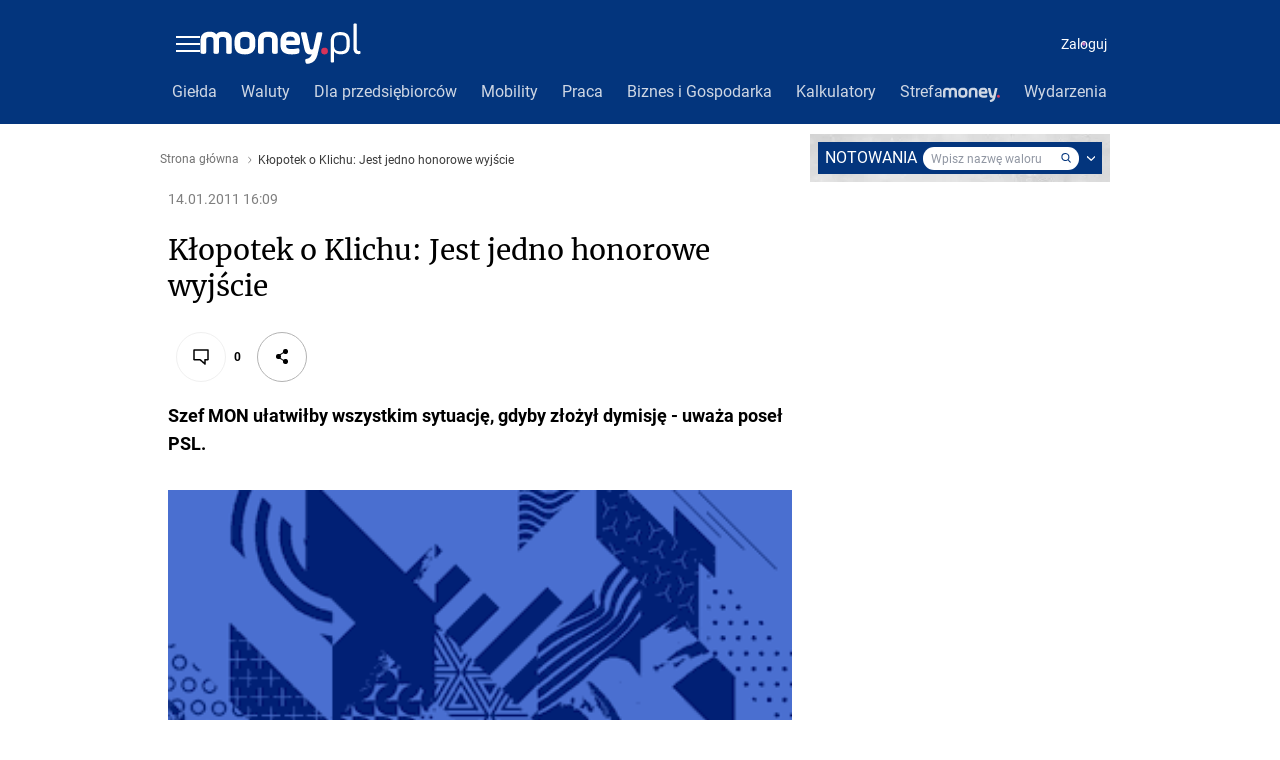

--- FILE ---
content_type: application/javascript
request_url: https://www.money.pl/OGU5dW40YCY0VxJkG0ttM3cPRiVfEmNlChdedWtvEBgKajsIa28QGApqOwhrbxAYCmo7CGtvEBgKajsIa28QGApqOwhrbxAYCmo7CGtvEBgKajsIa28QGApqOwhrbxAYCmo7CGtvEBgKajsIa28QGApqOwhrbxAYCmo7CGtvEBgKajsIa28QGApqOwhrbxAYCmo7CGtvEBgKajsIa28QGApqOwhrbxAYCmo7CGtvEBgKajsIa28QGApqOwhrbxAYCmo7CGtvEBgKajsIa28QGApqOwhrbxAYCmo7CGtvEBgKajsIa28QGApqOwhrbxAYCmo7CGtvEBgKajsIa28QGApqOwhrbxAYCmo7CGtvEBgKajsIa28QGApqOwhrbxAYCmo7CGtvEBgKajsIa28QGApqOwhrbxAYCmo7CGtvEBgKakZ7FkVtfXcaAzZSHiU0akcSagYWPDc8W1k1WEk4KDtTF3FGVSQuMUZZZQcFeHBjExQlUVYjPmgEQjZQRhwrOkEXagQAfWJndlRnAhYsMyxFAWpVQjsuNlkBcVdZK3pzVhI-UUdyYTZAByMJFiwkNEEBMFtCNno8WwoyEmIKDCFUAz4JUiAgMVQKCF9cJiQ9EFcVQ1kuIzpYCyRXWWp0F14WNl4VfAUiXAUzWV8iKCZWDXIHcigoJkULM1VCJCZwBiYnVUBpMzhBWXFXWS4laBMUP0BdI3oiQhN5WV8hIiwbFDsRAgkmJ1YMPkNFImJncxM-VVQgKjpGBz5rUSgiO1YdPVpVanUTRQUnEQIJJidBHTxBXGp1E14IOERfOyI-EFcVWxV8BT5ZDTRcRWp0F18BJEAVfAU_UAA5WxV8BT1aCjhGXzgicAYmIE1aPCQ8UEFldwF7dnAHJ2cRAgxwYAZcZwEeJzM4WUYq/?pvid=5d1cb88fa7a864ce3cb8&PWA_adbd=2&sn=money_money
body_size: 6037
content:
var wp_gaf_rv = '2';
/*! @WPM ! WPJSlib ES6 production 2.5.577 2.5.577/wpjslib-chunk-gaf-wpjslib-gaf.js (2026-01-21 14:10:38) */(()=>{"use strict";var t={d:(r,n)=>{for(var e in n)t.o(n,e)&&!t.o(r,e)&&Object.defineProperty(r,e,{enumerable:!0,get:n[e]})},o:(t,r)=>Object.prototype.hasOwnProperty.call(t,r),r:t=>{"undefined"!=typeof Symbol&&Symbol.toStringTag&&Object.defineProperty(t,Symbol.toStringTag,{value:"Module"}),Object.defineProperty(t,"__esModule",{value:!0})}},r={};t.r(r),t.d(r,{coveringSlots:()=>x,getGigaSlotNumber:()=>Ot,getHeaderSlotNumber:()=>jt,getSlotsFromHead:()=>St,init:()=>At,loadPayloadV2:()=>Pt,payloadBodies:()=>E,resetCoverPayload:()=>wt,resetHeaderPayload:()=>ht,setPayload:()=>gt});const n=function(t){var r=this.length,n=(parseInt(t,10)||0)+r;if(!(n<0||n>=2*r))return this[n%r]};const e=function(t,r){if(null==this)throw new TypeError("Array.prototype.flatMap called on null or undefined");if("function"!=typeof t)throw new TypeError("".concat(t," is not a function"));for(var n=Object(this),e=n.length>>>0,o=[],i=0;i<e;i++)if(i in n){var a=t.call(r,n[i],i,n);if(Array.isArray(a))for(var c=a.length,u=0;u<c;u++)u in a&&o.push(a[u]);else o.push(a)}return o};function o(t){return o="function"==typeof Symbol&&"symbol"==typeof Symbol.iterator?function(t){return typeof t}:function(t){return t&&"function"==typeof Symbol&&t.constructor===Symbol&&t!==Symbol.prototype?"symbol":typeof t},o(t)}function i(t,r,n){return(r=function(t){var r=function(t,r){if("object"!=o(t)||!t)return t;var n=t[Symbol.toPrimitive];if(void 0!==n){var e=n.call(t,r||"default");if("object"!=o(e))return e;throw new TypeError("@@toPrimitive must return a primitive value.")}return("string"===r?String:Number)(t)}(t,"string");return"symbol"==o(r)?r:r+""}(r))in t?Object.defineProperty(t,r,{value:n,enumerable:!0,configurable:!0,writable:!0}):t[r]=n,t}function a(t,r){return function(t){if(Array.isArray(t))return t}(t)||function(t,r){var n=null==t?null:"undefined"!=typeof Symbol&&t[Symbol.iterator]||t["@@iterator"];if(null!=n){var e,o,i,a,c=[],u=!0,l=!1;try{if(i=(n=n.call(t)).next,0===r){if(Object(n)!==n)return;u=!1}else for(;!(u=(e=i.call(n)).done)&&(c.push(e.value),c.length!==r);u=!0);}catch(t){l=!0,o=t}finally{try{if(!u&&null!=n.return&&(a=n.return(),Object(a)!==a))return}finally{if(l)throw o}}return c}}(t,r)||u(t,r)||function(){throw new TypeError("Invalid attempt to destructure non-iterable instance.\nIn order to be iterable, non-array objects must have a [Symbol.iterator]() method.")}()}function c(t){return function(t){if(Array.isArray(t))return l(t)}(t)||function(t){if("undefined"!=typeof Symbol&&null!=t[Symbol.iterator]||null!=t["@@iterator"])return Array.from(t)}(t)||u(t)||function(){throw new TypeError("Invalid attempt to spread non-iterable instance.\nIn order to be iterable, non-array objects must have a [Symbol.iterator]() method.")}()}function u(t,r){if(t){if("string"==typeof t)return l(t,r);var n={}.toString.call(t).slice(8,-1);return"Object"===n&&t.constructor&&(n=t.constructor.name),"Map"===n||"Set"===n?Array.from(t):"Arguments"===n||/^(?:Ui|I)nt(?:8|16|32)(?:Clamped)?Array$/.test(n)?l(t,r):void 0}}function l(t,r){(null==r||r>t.length)&&(r=t.length);for(var n=0,e=Array(r);n<r;n++)e[n]=t[n];return e}const f=function(t){return c(t).reduce(function(t,r){var n=a(r,2),e=n[0],o=n[1];if(void 0===e)throw new TypeError("Iterator value ".concat(r," is not an entry object"));return Object.assign(t,i({},e,o))},{})};if("undefined"==typeof globalThis){Object.defineProperty(Object.prototype,"__magic__",{get:function(){return this},configurable:!0});var s=__magic__;delete Object.prototype.__magic__,Object.defineProperty(s,"globalThis",{value:s,writable:!0,enumerable:!1,configurable:!0})}Object.fromEntries||Object.defineProperty(Object,"fromEntries",{value:f}),Array.prototype.at||Object.defineProperty(Array.prototype,"at",{value:n}),Array.prototype.flatMap||Object.defineProperty(Array.prototype,"flatMap",{value:e});var y="WPtcs2";const d=function(t){return Object.create(null,t)};const p=function(t){var r,n=arguments.length>1&&void 0!==arguments[1]?arguments[1]:window;try{r=n[t]}catch(t){console.error(t)}return r};function b(t){return b="function"==typeof Symbol&&"symbol"==typeof Symbol.iterator?function(t){return typeof t}:function(t){return t&&"function"==typeof Symbol&&t.constructor===Symbol&&t!==Symbol.prototype?"symbol":typeof t},b(t)}var v=function(t,r){return b(t)===r};[["u","undefined"],["s","string"],["b","boolean"],["n","number"],["g","bigint"],["o","object"],["f","function"],["m","symbol"]].forEach(function(t){v[t[0]]=function(r){return v(r,t[1])}});const m=v;const g=function(t,r,n){var e=Object.getOwnPropertyDescriptor(t,r);e&&!e.configurable||Object.defineProperty(t,r,{value:n,writable:!0,configurable:!0,enumerable:!m.f(n)}),null!=e&&e.writable&&(t[r]=n)};const h=function(t,r){var n=arguments.length>2&&void 0!==arguments[2]?arguments[2]:window;g(n,t,r)};var w=function(t){var r,n;!function(t){h("wp_dot_addparams",t)}(Object.assign((n=p("wp_dot_addparams"),(n&&r?n[r]:n)||d()),t))};const S=function(t){var r=arguments.length>1&&void 0!==arguments[1]?arguments[1]:0;return m.s(t)&&(r>0?t.length===r:t.length>0)};var j=function(){return p("wp_sn")},O=function(t){return(S(t)||t instanceof RegExp)&&new RegExp(t).test(j())},_=function(){return!(!O("_m_|_mobile")&&!p("wp_mobile"))};const A="__wpjsdebug__";var P=window[A]||d();try{window[A]=P}catch(t){}const I=P;var T={},E={},x=[];I.slotsFromHead=T,I.payloadBodies=E,I.coveringSlots=x;var C=!1,H=function(t){C=t};const F=function(){return document.head};const M=function(t){return F().appendChild(t)};const G=function(){var t=arguments.length>0&&void 0!==arguments[0]?arguments[0]:"div";return document.createElement(t)};const k=function(t){var r=arguments.length>1&&void 0!==arguments[1]?arguments[1]:"wpcss",n=(arguments.length>2?arguments[2]:void 0)||G("style");return n.type="text/css",n.dataset.id=r,n.textContent=t,n};const N=function(t){if(null==t)throw new TypeError("Cannot convert undefined or null to object");var r=[];for(var n in t)Object.prototype.hasOwnProperty.call(t,n)&&Object.prototype.propertyIsEnumerable.call(t,n)&&r.push([n,t[n]]);return r};function B(t,r){return function(t){if(Array.isArray(t))return t}(t)||function(t,r){var n=null==t?null:"undefined"!=typeof Symbol&&t[Symbol.iterator]||t["@@iterator"];if(null!=n){var e,o,i,a,c=[],u=!0,l=!1;try{if(i=(n=n.call(t)).next,0===r){if(Object(n)!==n)return;u=!1}else for(;!(u=(e=i.call(n)).done)&&(c.push(e.value),c.length!==r);u=!0);}catch(t){l=!0,o=t}finally{try{if(!u&&null!=n.return&&(a=n.return(),Object(a)!==a))return}finally{if(l)throw o}}return c}}(t,r)||function(t,r){if(t){if("string"==typeof t)return z(t,r);var n={}.toString.call(t).slice(8,-1);return"Object"===n&&t.constructor&&(n=t.constructor.name),"Map"===n||"Set"===n?Array.from(t):"Arguments"===n||/^(?:Ui|I)nt(?:8|16|32)(?:Clamped)?Array$/.test(n)?z(t,r):void 0}}(t,r)||function(){throw new TypeError("Invalid attempt to destructure non-iterable instance.\nIn order to be iterable, non-array objects must have a [Symbol.iterator]() method.")}()}function z(t,r){(null==r||r>t.length)&&(r=t.length);for(var n=0,e=Array(r);n<r;n++)e[n]=t[n];return e}const R=function(t,r){if("[object Object]"===Object.prototype.toString.call(t))for(var n=N(t),e=n.length,o=0;o<e;o++){var i=B(n[o],2);r(i[0],i[1])}};var U=!1;try{var W="_X_",$=window.localStorage;$.setItem(W,W),$.removeItem(W),U=!0}catch(t){}const q=function(){return U};const D=[/<script\b[^<]*(?:(?!<\/script>)<[^<]*)*<\/script>/gi,/\b(onerror|onload|onclick|onmouseover|onsubmit|onfocus|onblur)(?=\s*=)/gi,/\balert(?=\s*\()/gi,/\bjavascript:/gi];const J=function(t){for(var r=D[0],n=t;r.test(n);)n=n.replace(r,"");return n};const V=function(t){if(q())return J(window.localStorage.getItem(t))};const X=function(t,r){return document["querySelector".concat(r?"All":"")](t)};const K=function(t,r,n){var e=X(t),o="";return e&&(o=(e.getAttribute(r||"content")||o).slice(0,n||255)),o};const L=function(){var t;return K('meta[name="gaf"]')||(null===(t=p("wp_gaf_targeting"))||void 0===t?void 0:t.spin)};const Q=function(t){return null==t};const Y=function(t){return!Q(t)&&m.o(t)&&!Array.isArray(t)};const Z=function(t){return Y(t)&&Object.keys(t).length>0};var tt="bodyCode";const rt={delivered:"dv",run:"rn",viewed:"vd",missing:"ms",error:"er",registered:"rg",isAsr:"asr",isItr:"itr",reloaded:"i",relatedContent:"rc",hoverTime:"hvr"};const nt=function(t){return parseInt(t,10)||0};const et=function(t){if(Y(t))return R(rt,function(r){t[r]=nt(t[r])}),function(t){h(tt,void 0,t)}(t),t.container=void 0,t};var ot,it,at,ct,ut,lt,ft,st,yt=!1,dt=!1,pt=!1,bt=0,vt=!1,mt=0,gt=function(t){Object.assign(E,t)},ht=function(){ut&&ut.remove()},wt=function(){clearTimeout(at),x.length=0,ct&&ct.remove()},St=function(){return T},jt=function(){return lt},Ot=function(){return st},_t=function(t,r){var n,e=null==r?void 0:r.height;if(e)return"".concat(e,"px");var o=null===(n=t.match(/"(?:minHeight|height)":([1,2]?\d{2})(?:,|\})/))||void 0===n?void 0:n[1];return o?"".concat(o,"px"):C?"60px":t.match(/scalable/)?"7.2vw":"100px"},At=function(){if(!yt){yt=!0;try{var t=window.performance;if(t.mark("GAFHeadStart"),ot=L()){g(window,ot,function(t){if(Z(t)){it=t;var r=t.slots;R(r,function(t){var n=nt(t),e=et(r[n]);if(e){var o=e.campaign,i=e.dfpConfig;if((o||i)&&(T[n]=e,o)){var a,c=null===(a=o.adm)||void 0===a||null===(a=a.creations)||void 0===a?void 0:a[0];c&&function(t,r){if(!t.disablePrefly){var n=JSON.stringify(t);n.match(/welcomeScreen|pageCover/)?(dt=!0,w({isWelcomeScreen:1}),x.push(r)):n.match(/headline|panelPremium/)?(pt=!0,lt=r,H(_()),bt=_t(n,t)):n.match(/stiltedBanner/)&&(vt=!0,st=r,H(_()),mt=function(t){var r=null==t?void 0:t.height;if(r)return"".concat(r,"px")}(t))}}(c,n)}}}),V(y)&&(dt&&(ct=k("body>*{opacity:0 !important}"),M(ct),at=setTimeout(wt,3e3)),pt&&(ut=k(".".concat(ot,"h{min-height:").concat(bt)),M(ut)),vt&&mt&&(ft=k(".".concat(ot,"g{min-height:").concat(mt)),M(ft)))}})}t.mark("GAFHeadStop"),t.measure("GAFHeadTiming","GAFHeadStart","GAFHeadStop")}catch(t){}}},Pt=function(){return it};const It=function(t){return Object.freeze&&Object.freeze(t),t};const Tt=function(){var t=L();if(t)return btoa(t)};try{At();var Et=It(r),xt=Tt();h(xt,Et),h("__headpayload",Et)}catch(t){console.error(t)}})();
blywonfs({"spin":"blywonfs","bunch":235776,"context":{"dsa":false,"minor":false,"bidRequestId":"6fe58873-d645-4606-b98b-e901fbd48d62","maConfig":{"timestamp":"2026-01-20T08:15:08.178Z"},"dfpConfig":{"timestamp":"2026-01-20T10:42:02.482Z"},"sda":[],"targeting":{"client":{},"server":{},"query":{"PWA_adbd":"2","REKtagi":"bogdan_klich;wiadomosci;kraj;wiadmomosci;gospodarka;pap","advSlots":"002,006","ccategory":"inne","ciab":"","cid":"","ctype":"article","cuct":"","cview":"","phtml":"www.money.pl/archiwum/wiadomosci_agencyjne/pap/artykul/klopotek;o;klichu;jest;jedno;honorowe;wyjscie,141,0,753805.html","prefly":"1","pvid":"5d1cb88fa7a864ce3cb8","rekids":"235776","rv":"2","sn":"money_money","spin":"blywonfs","tmt":""}},"directOnly":0,"geo":{"country":"840","region":"","city":""},"statid":"","mlId":"","rshsd":"7","isRobot":false,"curr":{"EUR":4.2271,"USD":3.6118,"CHF":4.5553,"GBP":4.8434},"rv":"2","status":{"advf":2,"ma":2,"ma_ads-bidder":2,"ma_cpv-bidder":2,"ma_high-cpm-bidder":2}},"slots":{"2":{"delivered":"1","campaign":{"id":"188177","capping":"PWAck=27120606\u0026PWAclt=1","adm":{"bunch":"235776","creations":[{"cbConfig":{"blur":false,"bottomBar":false,"fullPage":false,"message":"Przekierowanie za {{time}} sekund{{y}}","timeout":15000},"height":870,"pixels":["//ad.doubleclick.net/ddm/trackimp/N9439.2133700WP/B34863457.437610898;dc_trk_aid=630899561;dc_trk_cid=248542827;ord=1769062127;dc_lat=;dc_rdid=;tag_for_child_directed_treatment=;tfua=;gdpr=${GDPR};gdpr_consent=${GDPR_CONSENT_755};ltd=${LIMITED_ADS};dc_tdv=1?"],"scalable":"1","showLabel":false,"src":"https://mamc.wpcdn.pl/188177/1767964220893/1920x870.jpg","trackers":{"click":[""],"cview":["//ma.wp.pl/ma.gif?clid=a34bb419bc1345d54896e03c36043d43\u0026SN=money_money\u0026pvid=5d1cb88fa7a864ce3cb8\u0026action=cvimp\u0026pg=www.money.pl\u0026par=conversionValue%3D0%26device%3DPERSONAL_COMPUTER%26publisherID%3D308%26tpID%3D1402225%26seatID%3Da34bb419bc1345d54896e03c36043d43%26emission%3D3043755%26utility%3DB1J6lxT0cFQl0i_H_eHj7AtPPe73-e3Y5706MeXiU-rmIIeosUDF6316FhXTgCEj%26medium%3Ddisplay%26rekid%3D235776%26domain%3Dwww.money.pl%26cur%3DPLN%26client_id%3D48831%26pvid%3D5d1cb88fa7a864ce3cb8%26hBidPrice%3DBEHMPSV%26pricingModel%3Di1f-WGvo0YW56-OJ-7X_2oSTCxAGwq-4NUNylwXp5Kw%26geo%3D840%253B%253B%26hBudgetRate%3DBEHMPSV%26isDev%3Dfalse%26targetDomain%3Dwkruk.pl%26org_id%3D25%26source%3DTG%26editedTimestamp%3D1767965028%26ttl%3D1769148527%26is_adblock%3D-1%26bidTimestamp%3D1769062127%26inver%3D2%26ip%3DjMz4YI6heevUZVUbmXDKooumNCv4Bsa5j7-AyZUXfTc%26creationID%3D1469489%26order%3D265726%26partnerID%3D%26ssp%3Dwp.pl%26slotID%3D002%26test%3D0%26seatFee%3DmPUL-Q4qRNv1p8QXN3SSV9oZa0jrAT21_0kmb9H7kcM%26bidderID%3D11%26platform%3D9%26userID%3D__UNKNOWN_TELL_US__%26slotSizeWxH%3D1920x870%26workfID%3D188177%26iabPageCategories%3D%26iabSiteCategories%3D%26bidReqID%3D6fe58873-d645-4606-b98b-e901fbd48d62%26billing%3Dcpv%26is_robot%3D0%26sn%3Dmoney_money"],"impression":["//ma.wp.pl/ma.gif?clid=a34bb419bc1345d54896e03c36043d43\u0026SN=money_money\u0026pvid=5d1cb88fa7a864ce3cb8\u0026action=delivery\u0026pg=www.money.pl\u0026par=inver%3D2%26ip%3DjMz4YI6heevUZVUbmXDKooumNCv4Bsa5j7-AyZUXfTc%26creationID%3D1469489%26order%3D265726%26partnerID%3D%26ssp%3Dwp.pl%26slotID%3D002%26test%3D0%26seatFee%3DmPUL-Q4qRNv1p8QXN3SSV9oZa0jrAT21_0kmb9H7kcM%26bidderID%3D11%26platform%3D9%26userID%3D__UNKNOWN_TELL_US__%26slotSizeWxH%3D1920x870%26workfID%3D188177%26iabPageCategories%3D%26iabSiteCategories%3D%26bidReqID%3D6fe58873-d645-4606-b98b-e901fbd48d62%26billing%3Dcpv%26is_robot%3D0%26sn%3Dmoney_money%26conversionValue%3D0%26device%3DPERSONAL_COMPUTER%26publisherID%3D308%26tpID%3D1402225%26seatID%3Da34bb419bc1345d54896e03c36043d43%26emission%3D3043755%26utility%3DB1J6lxT0cFQl0i_H_eHj7AtPPe73-e3Y5706MeXiU-rmIIeosUDF6316FhXTgCEj%26medium%3Ddisplay%26rekid%3D235776%26domain%3Dwww.money.pl%26cur%3DPLN%26client_id%3D48831%26pvid%3D5d1cb88fa7a864ce3cb8%26hBidPrice%3DBEHMPSV%26pricingModel%3Di1f-WGvo0YW56-OJ-7X_2oSTCxAGwq-4NUNylwXp5Kw%26geo%3D840%253B%253B%26hBudgetRate%3DBEHMPSV%26isDev%3Dfalse%26targetDomain%3Dwkruk.pl%26org_id%3D25%26source%3DTG%26editedTimestamp%3D1767965028%26ttl%3D1769148527%26is_adblock%3D-1%26bidTimestamp%3D1769062127"],"view":["//ma.wp.pl/ma.gif?clid=a34bb419bc1345d54896e03c36043d43\u0026SN=money_money\u0026pvid=5d1cb88fa7a864ce3cb8\u0026action=view\u0026pg=www.money.pl\u0026par=geo%3D840%253B%253B%26hBudgetRate%3DBEHMPSV%26isDev%3Dfalse%26targetDomain%3Dwkruk.pl%26org_id%3D25%26source%3DTG%26editedTimestamp%3D1767965028%26ttl%3D1769148527%26is_adblock%3D-1%26bidTimestamp%3D1769062127%26inver%3D2%26ip%3DjMz4YI6heevUZVUbmXDKooumNCv4Bsa5j7-AyZUXfTc%26creationID%3D1469489%26order%3D265726%26partnerID%3D%26ssp%3Dwp.pl%26slotID%3D002%26test%3D0%26seatFee%3DmPUL-Q4qRNv1p8QXN3SSV9oZa0jrAT21_0kmb9H7kcM%26bidderID%3D11%26platform%3D9%26userID%3D__UNKNOWN_TELL_US__%26slotSizeWxH%3D1920x870%26workfID%3D188177%26iabPageCategories%3D%26iabSiteCategories%3D%26bidReqID%3D6fe58873-d645-4606-b98b-e901fbd48d62%26billing%3Dcpv%26is_robot%3D0%26sn%3Dmoney_money%26conversionValue%3D0%26device%3DPERSONAL_COMPUTER%26publisherID%3D308%26tpID%3D1402225%26seatID%3Da34bb419bc1345d54896e03c36043d43%26emission%3D3043755%26utility%3DB1J6lxT0cFQl0i_H_eHj7AtPPe73-e3Y5706MeXiU-rmIIeosUDF6316FhXTgCEj%26medium%3Ddisplay%26rekid%3D235776%26domain%3Dwww.money.pl%26cur%3DPLN%26client_id%3D48831%26pvid%3D5d1cb88fa7a864ce3cb8%26hBidPrice%3DBEHMPSV%26pricingModel%3Di1f-WGvo0YW56-OJ-7X_2oSTCxAGwq-4NUNylwXp5Kw"]},"transparentPlaceholder":false,"type":"image","url":"https://ad.doubleclick.net/ddm/trackclk/N9439.2133700WP/B34863457.437610898;dc_trk_aid=630899561;dc_trk_cid=248542827;dc_lat=;dc_rdid=;tag_for_child_directed_treatment=;tfua=;gdpr=${GDPR};gdpr_consent=${GDPR_CONSENT_755};ltd=${LIMITED_ADS};dc_tdv=1","width":1920}],"redir":"https://ma.wp.pl/redirma?SN=money_money\u0026pvid=5d1cb88fa7a864ce3cb8\u0026par=is_robot%3D0%26seatID%3Da34bb419bc1345d54896e03c36043d43%26domain%3Dwww.money.pl%26client_id%3D48831%26pricingModel%3Di1f-WGvo0YW56-OJ-7X_2oSTCxAGwq-4NUNylwXp5Kw%26inver%3D2%26creationID%3D1469489%26seatFee%3DmPUL-Q4qRNv1p8QXN3SSV9oZa0jrAT21_0kmb9H7kcM%26slotSizeWxH%3D1920x870%26ttl%3D1769148527%26order%3D265726%26test%3D0%26device%3DPERSONAL_COMPUTER%26emission%3D3043755%26rekid%3D235776%26cur%3DPLN%26hBidPrice%3DBEHMPSV%26sn%3Dmoney_money%26slotID%3D002%26platform%3D9%26userID%3D__UNKNOWN_TELL_US__%26billing%3Dcpv%26conversionValue%3D0%26workfID%3D188177%26iabPageCategories%3D%26publisherID%3D308%26utility%3DB1J6lxT0cFQl0i_H_eHj7AtPPe73-e3Y5706MeXiU-rmIIeosUDF6316FhXTgCEj%26geo%3D840%253B%253B%26hBudgetRate%3DBEHMPSV%26isDev%3Dfalse%26org_id%3D25%26pvid%3D5d1cb88fa7a864ce3cb8%26targetDomain%3Dwkruk.pl%26source%3DTG%26partnerID%3D%26ssp%3Dwp.pl%26iabSiteCategories%3D%26tpID%3D1402225%26is_adblock%3D-1%26bidTimestamp%3D1769062127%26ip%3DjMz4YI6heevUZVUbmXDKooumNCv4Bsa5j7-AyZUXfTc%26bidderID%3D11%26bidReqID%3D6fe58873-d645-4606-b98b-e901fbd48d62%26medium%3Ddisplay%26editedTimestamp%3D1767965028\u0026url=","slot":"2"},"creative":{"Id":"1469489","provider":"ma_cpv-bidder","roshash":"DGJM","height":870,"width":1920,"touchpointId":"1402225","source":{"bidder":"cpv-bidder"}},"sellingModel":{"model":"CPM_INT"}},"dfpConfig":{"placement":"/89844762/Desktop_Money.pl_x02","roshash":"DGJM","ceil":100,"sizes":[[970,300],[970,600],[750,300],[950,300],[980,600],[1920,870],[1200,600],[750,400],[960,640]],"namedSizes":["fluid"],"div":"div-gpt-ad-x02","targeting":{"DFPHASH":"CFIL","emptygaf":"0"},"gfp":"CKNQ"}},"6":{"delivered":"","campaign":null,"dfpConfig":null}},"bdd":{}});

--- FILE ---
content_type: application/javascript
request_url: https://rek.www.wp.pl/gaf.js?rv=2&sn=money_money&pvid=5d1cb88fa7a864ce3cb8&rekids=235776&tVersion=D&siteVersion=b&phtml=www.money.pl%2Farchiwum%2Fwiadomosci_agencyjne%2Fpap%2Fartykul%2Fklopotek%3Bo%3Bklichu%3Bjest%3Bjedno%3Bhonorowe%3Bwyjscie%2C141%2C0%2C753805.html&abtest=adtech%7CPRGM-1047%7CA%3Badtech%7CPU-335%7CB%3Badtech%7CPRG-3468%7CB%3Badtech%7CPRGM-1036%7CD%3Badtech%7CPRGM-1607%7CD%3Badtech%7CFP-76%7CA%3Badtech%7CPRGM-1356%7CA%3Badtech%7CPRGM-1419%7CB%3Badtech%7CPRGM-1589%7CB%3Badtech%7CPRGM-1576%7CA%3Badtech%7CPRGM-1443%7CA%3Badtech%7CPRGM-1587%7CD%3Badtech%7CPRGM-1615%7CA%3Badtech%7CPRGM-1215%7CC&PWA_adbd=0&highLayout=0&navType=navigate&cdl=0&ctype=article&ciab=IAB3%2CIAB-v3-386%2CIAB11-4&cid=6269447671740545&csystem=ncr&cdate=2011-01-14&ccategory=inne&REKtagi=bogdan_klich%3Bwiadomosci%3Bkraj%3Bwiadmomosci%3Bgospodarka%3Bpap&vw=1280&vh=720&p1=0&excSlots=002&spin=og6qkxmb&bcv=2
body_size: 4569
content:
og6qkxmb({"spin":"og6qkxmb","bunch":235776,"context":{"dsa":false,"minor":false,"bidRequestId":"e2ecad3b-f586-4cbe-9f68-49688e95ff58","maConfig":{"timestamp":"2026-01-20T08:15:08.178Z"},"dfpConfig":{"timestamp":"2026-01-20T10:42:02.482Z"},"sda":[],"targeting":{"client":{},"server":{},"query":{"PWA_adbd":"0","REKtagi":"bogdan_klich;wiadomosci;kraj;wiadmomosci;gospodarka;pap","abtest":"adtech|PRGM-1047|A;adtech|PU-335|B;adtech|PRG-3468|B;adtech|PRGM-1036|D;adtech|PRGM-1607|D;adtech|FP-76|A;adtech|PRGM-1356|A;adtech|PRGM-1419|B;adtech|PRGM-1589|B;adtech|PRGM-1576|A;adtech|PRGM-1443|A;adtech|PRGM-1587|D;adtech|PRGM-1615|A;adtech|PRGM-1215|C","bcv":"2","ccategory":"inne","cdate":"2011-01-14","cdl":"0","ciab":"IAB3,IAB-v3-386,IAB11-4","cid":"6269447671740545","csystem":"ncr","ctype":"article","excSlots":"002","highLayout":"0","navType":"navigate","p1":"0","phtml":"www.money.pl/archiwum/wiadomosci_agencyjne/pap/artykul/klopotek;o;klichu;jest;jedno;honorowe;wyjscie,141,0,753805.html","pvid":"5d1cb88fa7a864ce3cb8","rekids":"235776","rv":"2","siteVersion":"b","sn":"money_money","spin":"og6qkxmb","tVersion":"D","vh":"720","vw":"1280"}},"directOnly":0,"geo":{"country":"840","region":"","city":""},"statid":"","mlId":"","rshsd":"7","isRobot":false,"curr":{"EUR":4.2271,"USD":3.6118,"CHF":4.5553,"GBP":4.8434},"rv":"2","status":{"advf":2,"ma":2,"ma_ads-bidder":2,"ma_cpv-bidder":2,"ma_high-cpm-bidder":2}},"slots":{"10":{"delivered":"","campaign":null,"dfpConfig":null},"11":{"delivered":"1","campaign":null,"dfpConfig":{"placement":"/89844762/Desktop_Money.pl_x11_art","roshash":"BFIL","ceil":100,"sizes":[[336,280],[640,280],[300,250]],"namedSizes":["fluid"],"div":"div-gpt-ad-x11-art","targeting":{"DFPHASH":"AEHK","emptygaf":"0"},"gfp":"BFIL"}},"12":{"delivered":"1","campaign":null,"dfpConfig":{"placement":"/89844762/Desktop_Money.pl_x12_art","roshash":"BFIL","ceil":100,"sizes":[[336,280],[640,280],[300,250]],"namedSizes":["fluid"],"div":"div-gpt-ad-x12-art","targeting":{"DFPHASH":"AEHK","emptygaf":"0"},"gfp":"BFIL"}},"13":{"delivered":"1","campaign":null,"dfpConfig":{"placement":"/89844762/Desktop_Money.pl_x13_art","roshash":"BFIL","ceil":100,"sizes":[[336,280],[640,280],[300,250]],"namedSizes":["fluid"],"div":"div-gpt-ad-x13-art","targeting":{"DFPHASH":"AEHK","emptygaf":"0"},"gfp":"BFIL"}},"14":{"delivered":"1","campaign":null,"dfpConfig":{"placement":"/89844762/Desktop_Money.pl_x14_art","roshash":"BFIL","ceil":100,"sizes":[[336,280],[640,280],[300,250]],"namedSizes":["fluid"],"div":"div-gpt-ad-x14-art","targeting":{"DFPHASH":"AEHK","emptygaf":"0"},"gfp":"BFIL"}},"15":{"delivered":"1","campaign":null,"dfpConfig":{"placement":"/89844762/Desktop_Money.pl_x15_art","roshash":"BFIL","ceil":100,"sizes":[[728,90],[970,300],[950,90],[980,120],[980,90],[970,150],[970,90],[970,250],[930,180],[950,200],[750,100],[970,66],[750,200],[960,90],[970,100],[750,300],[970,200],[950,300]],"namedSizes":["fluid"],"div":"div-gpt-ad-x15-art","targeting":{"DFPHASH":"AEHK","emptygaf":"0"},"gfp":"BFIL"}},"16":{"delivered":"","campaign":null,"dfpConfig":null},"17":{"delivered":"","campaign":null,"dfpConfig":null},"18":{"delivered":"","campaign":null,"dfpConfig":null},"19":{"delivered":"","campaign":null,"dfpConfig":null},"25":{"delivered":"1","campaign":null,"dfpConfig":{"placement":"/89844762/Desktop_Money.pl_x25_art","roshash":"BFIL","ceil":100,"sizes":[[336,280],[640,280],[300,250]],"namedSizes":["fluid"],"div":"div-gpt-ad-x25-art","targeting":{"DFPHASH":"AEHK","emptygaf":"0"},"gfp":"BFIL"}},"27":{"delivered":"1","campaign":null,"dfpConfig":{"placement":"/89844762/Desktop_Money.pl_x27_art","roshash":"BFIL","ceil":100,"sizes":[[160,600],[120,600]],"namedSizes":["fluid"],"div":"div-gpt-ad-x27-art","targeting":{"DFPHASH":"AEHK","emptygaf":"0"},"gfp":"BFIL"}},"28":{"delivered":"","campaign":null,"dfpConfig":null},"3":{"delivered":"1","campaign":null,"dfpConfig":{"placement":"/89844762/Desktop_Money.pl_x03_art","roshash":"BGJM","ceil":100,"sizes":[[728,90],[970,300],[950,90],[980,120],[980,90],[970,150],[970,90],[970,250],[930,180],[950,200],[750,100],[970,66],[750,200],[960,90],[970,100],[750,300],[970,200],[950,300]],"namedSizes":["fluid"],"div":"div-gpt-ad-x03-art","targeting":{"DFPHASH":"AFIL","emptygaf":"0"},"gfp":"BGJM"}},"32":{"delivered":"1","campaign":null,"dfpConfig":{"placement":"/89844762/Desktop_Money.pl_x32_art","roshash":"BFIL","ceil":100,"sizes":[[336,280],[640,280],[300,250]],"namedSizes":["fluid"],"div":"div-gpt-ad-x32-art","targeting":{"DFPHASH":"AEHK","emptygaf":"0"},"gfp":"BFIL"}},"33":{"delivered":"1","campaign":null,"dfpConfig":{"placement":"/89844762/Desktop_Money.pl_x33_art","roshash":"BFIL","ceil":100,"sizes":[[336,280],[640,280],[300,250]],"namedSizes":["fluid"],"div":"div-gpt-ad-x33-art","targeting":{"DFPHASH":"AEHK","emptygaf":"0"},"gfp":"BFIL"}},"35":{"lazy":1,"delivered":"1","campaign":{"id":"188982","capping":"PWAck=27120769\u0026PWAclt=720","adm":{"bunch":"235776","creations":[{"mod":"surveyNative","modConfig":{"accentColorAsPrimary":false,"border":"1px solid grey","footnote":"Wyniki ankiet pomagają nam ulepszać nasze produkty i produkty naszych Zaufanych Partnerów. Administratorem danych jest Wirtualna Polska Media S.A. Szczegółowe informacje na temat przetwarzania danych osobowych opisane są w \u003ca target=\"_blank\" href=\"https://holding.wp.pl/poufnosc\"\u003epolityce prywatności\u003c/a\u003e.","insideSlot":true,"maxWidth":300,"pages":[{"accentColorAsPrimary":false,"questions":[{"answers":[{"answerID":"yes","isOpen":false,"text":"tak"},{"answerID":"no","isOpen":false,"text":"nie"},{"answerID":"dontKnow","isOpen":false,"text":"nie wiem"}],"answersHorizontal":false,"confirmation":false,"questionID":"didYouSeeMailAd","required":true,"text":"Czy widziałeś(-aś) ostatnio reklamę Poczty WP?","type":"radio"}],"topImage":"https://pocztanh.wpcdn.pl/pocztanh/login/7.30.0/svg/wp/poczta-logo.svg"}],"popup":{"blendVisible":false,"position":"br"},"summary":[{"key":"Title","value":"Dziękujemy za odpowiedź!"},{"key":"Paragraph","value":"Twoja opinia jest dla nas ważna."}]},"showLabel":true,"trackers":{"click":[""],"cview":["//ma.wp.pl/ma.gif?clid=0d75fec0bdabe60e0af571ed047f75a2\u0026SN=money_money\u0026pvid=5d1cb88fa7a864ce3cb8\u0026action=cvimp\u0026pg=www.money.pl\u0026par=medium%3Ddisplay%26slotSizeWxH%3D-1x-1%26workfID%3D188982%26publisherID%3D308%26creationID%3D1477210%26targetDomain%3Dwp.pl%26tpID%3D1405936%26order%3D202648%26is_adblock%3D0%26hBidPrice%3DBEHKNQT%26contentID%3D6269447671740545%26ssp%3Dwp.pl%26bidReqID%3De2ecad3b-f586-4cbe-9f68-49688e95ff58%26test%3D0%26billing%3Dcpv%26source%3DTG%26iabSiteCategories%3D%26utility%3D8BtTXsHjENoyKSSZ77dNjyNNmv85n9jkNgejjYmDgebT_2TfSzDyXWXCBZs0LSbK%26conversionValue%3D0%26userID%3D__UNKNOWN_TELL_US__%26ip%3DMX2t88aDogfrEBlfv3kw57x00iIqjS5d2Ut2QomJvjk%26partnerID%3D%26platform%3D8%26inver%3D2%26slotID%3D035%26cur%3DPLN%26emission%3D3046324%26pricingModel%3DQZ55y_YodAbB-ngSBWh0eSfGLYr1GT-GhEVYsrtkqrc%26iabPageCategories%3D%26ttl%3D1769148530%26device%3DPERSONAL_COMPUTER%26client_id%3D38851%26org_id%3D25%26editedTimestamp%3D1769007383%26geo%3D840%253B%253B%26hBudgetRate%3DBEHKNQT%26bidderID%3D11%26rekid%3D235776%26domain%3Dwww.money.pl%26seatFee%3DWSmBMEF1AaGHBRESTSzK3L3AMUhNdpSIgSS161gswEw%26pvid%3D5d1cb88fa7a864ce3cb8%26sn%3Dmoney_money%26seatID%3D0d75fec0bdabe60e0af571ed047f75a2%26is_robot%3D0%26bidTimestamp%3D1769062130%26isDev%3Dfalse"],"impression":["//ma.wp.pl/ma.gif?clid=0d75fec0bdabe60e0af571ed047f75a2\u0026SN=money_money\u0026pvid=5d1cb88fa7a864ce3cb8\u0026action=delivery\u0026pg=www.money.pl\u0026par=publisherID%3D308%26creationID%3D1477210%26targetDomain%3Dwp.pl%26tpID%3D1405936%26order%3D202648%26is_adblock%3D0%26hBidPrice%3DBEHKNQT%26contentID%3D6269447671740545%26ssp%3Dwp.pl%26bidReqID%3De2ecad3b-f586-4cbe-9f68-49688e95ff58%26test%3D0%26billing%3Dcpv%26source%3DTG%26iabSiteCategories%3D%26utility%3D8BtTXsHjENoyKSSZ77dNjyNNmv85n9jkNgejjYmDgebT_2TfSzDyXWXCBZs0LSbK%26conversionValue%3D0%26userID%3D__UNKNOWN_TELL_US__%26ip%3DMX2t88aDogfrEBlfv3kw57x00iIqjS5d2Ut2QomJvjk%26partnerID%3D%26platform%3D8%26inver%3D2%26slotID%3D035%26cur%3DPLN%26emission%3D3046324%26pricingModel%3DQZ55y_YodAbB-ngSBWh0eSfGLYr1GT-GhEVYsrtkqrc%26iabPageCategories%3D%26ttl%3D1769148530%26device%3DPERSONAL_COMPUTER%26client_id%3D38851%26org_id%3D25%26editedTimestamp%3D1769007383%26geo%3D840%253B%253B%26hBudgetRate%3DBEHKNQT%26bidderID%3D11%26rekid%3D235776%26domain%3Dwww.money.pl%26seatFee%3DWSmBMEF1AaGHBRESTSzK3L3AMUhNdpSIgSS161gswEw%26pvid%3D5d1cb88fa7a864ce3cb8%26sn%3Dmoney_money%26seatID%3D0d75fec0bdabe60e0af571ed047f75a2%26is_robot%3D0%26bidTimestamp%3D1769062130%26isDev%3Dfalse%26medium%3Ddisplay%26slotSizeWxH%3D-1x-1%26workfID%3D188982"],"view":["//ma.wp.pl/ma.gif?clid=0d75fec0bdabe60e0af571ed047f75a2\u0026SN=money_money\u0026pvid=5d1cb88fa7a864ce3cb8\u0026action=view\u0026pg=www.money.pl\u0026par=platform%3D8%26inver%3D2%26slotID%3D035%26cur%3DPLN%26emission%3D3046324%26pricingModel%3DQZ55y_YodAbB-ngSBWh0eSfGLYr1GT-GhEVYsrtkqrc%26iabPageCategories%3D%26ttl%3D1769148530%26device%3DPERSONAL_COMPUTER%26client_id%3D38851%26org_id%3D25%26editedTimestamp%3D1769007383%26geo%3D840%253B%253B%26hBudgetRate%3DBEHKNQT%26bidderID%3D11%26rekid%3D235776%26domain%3Dwww.money.pl%26seatFee%3DWSmBMEF1AaGHBRESTSzK3L3AMUhNdpSIgSS161gswEw%26pvid%3D5d1cb88fa7a864ce3cb8%26sn%3Dmoney_money%26seatID%3D0d75fec0bdabe60e0af571ed047f75a2%26is_robot%3D0%26bidTimestamp%3D1769062130%26isDev%3Dfalse%26medium%3Ddisplay%26slotSizeWxH%3D-1x-1%26workfID%3D188982%26publisherID%3D308%26creationID%3D1477210%26targetDomain%3Dwp.pl%26tpID%3D1405936%26order%3D202648%26is_adblock%3D0%26hBidPrice%3DBEHKNQT%26contentID%3D6269447671740545%26ssp%3Dwp.pl%26bidReqID%3De2ecad3b-f586-4cbe-9f68-49688e95ff58%26test%3D0%26billing%3Dcpv%26source%3DTG%26iabSiteCategories%3D%26utility%3D8BtTXsHjENoyKSSZ77dNjyNNmv85n9jkNgejjYmDgebT_2TfSzDyXWXCBZs0LSbK%26conversionValue%3D0%26userID%3D__UNKNOWN_TELL_US__%26ip%3DMX2t88aDogfrEBlfv3kw57x00iIqjS5d2Ut2QomJvjk%26partnerID%3D"]},"type":"mod"}],"redir":"https://ma.wp.pl/redirma?SN=money_money\u0026pvid=5d1cb88fa7a864ce3cb8\u0026par=is_adblock%3D0%26utility%3D8BtTXsHjENoyKSSZ77dNjyNNmv85n9jkNgejjYmDgebT_2TfSzDyXWXCBZs0LSbK%26pricingModel%3DQZ55y_YodAbB-ngSBWh0eSfGLYr1GT-GhEVYsrtkqrc%26editedTimestamp%3D1769007383%26bidderID%3D11%26domain%3Dwww.money.pl%26seatID%3D0d75fec0bdabe60e0af571ed047f75a2%26slotSizeWxH%3D-1x-1%26contentID%3D6269447671740545%26bidReqID%3De2ecad3b-f586-4cbe-9f68-49688e95ff58%26source%3DTG%26platform%3D8%26client_id%3D38851%26sn%3Dmoney_money%26is_robot%3D0%26workfID%3D188982%26publisherID%3D308%26slotID%3D035%26emission%3D3046324%26geo%3D840%253B%253B%26targetDomain%3Dwp.pl%26order%3D202648%26ttl%3D1769148530%26rekid%3D235776%26pvid%3D5d1cb88fa7a864ce3cb8%26bidTimestamp%3D1769062130%26hBidPrice%3DBEHKNQT%26ssp%3Dwp.pl%26cur%3DPLN%26iabPageCategories%3D%26device%3DPERSONAL_COMPUTER%26hBudgetRate%3DBEHKNQT%26isDev%3Dfalse%26billing%3Dcpv%26seatFee%3DWSmBMEF1AaGHBRESTSzK3L3AMUhNdpSIgSS161gswEw%26test%3D0%26conversionValue%3D0%26inver%3D2%26medium%3Ddisplay%26tpID%3D1405936%26iabSiteCategories%3D%26userID%3D__UNKNOWN_TELL_US__%26ip%3DMX2t88aDogfrEBlfv3kw57x00iIqjS5d2Ut2QomJvjk%26partnerID%3D%26org_id%3D25%26creationID%3D1477210\u0026url=","slot":"35"},"creative":{"Id":"1477210","provider":"ma_cpv-bidder","roshash":"BEHK","height":-1,"width":-1,"touchpointId":"1405936","source":{"bidder":"cpv-bidder"}},"sellingModel":{"model":"CPV_INT"}},"dfpConfig":{"placement":"/89844762/Desktop_Money.pl_x35_art","roshash":"BFIL","ceil":100,"sizes":[[300,600],[300,250]],"namedSizes":["fluid"],"div":"div-gpt-ad-x35-art","targeting":{"DFPHASH":"AEHK","emptygaf":"0"},"gfp":"BFIL"}},"36":{"delivered":"1","campaign":null,"dfpConfig":{"placement":"/89844762/Desktop_Money.pl_x36_art","roshash":"BGJM","ceil":100,"sizes":[[300,600],[300,250]],"namedSizes":["fluid"],"div":"div-gpt-ad-x36-art","targeting":{"DFPHASH":"AFIL","emptygaf":"0"},"gfp":"BGJM"}},"37":{"delivered":"1","campaign":null,"dfpConfig":{"placement":"/89844762/Desktop_Money.pl_x37_art","roshash":"BFIL","ceil":100,"sizes":[[300,600],[300,250]],"namedSizes":["fluid"],"div":"div-gpt-ad-x37-art","targeting":{"DFPHASH":"AEHK","emptygaf":"0"},"gfp":"BFIL"}},"40":{"delivered":"1","campaign":null,"dfpConfig":{"placement":"/89844762/Desktop_Money.pl_x40","roshash":"BGJM","ceil":100,"sizes":[[300,250]],"namedSizes":["fluid"],"div":"div-gpt-ad-x40","targeting":{"DFPHASH":"AFIL","emptygaf":"0"},"gfp":"BGJM"}},"5":{"delivered":"1","campaign":null,"dfpConfig":{"placement":"/89844762/Desktop_Money.pl_x05_art","roshash":"BGJM","ceil":100,"sizes":[[300,250]],"namedSizes":["fluid"],"div":"div-gpt-ad-x05-art","targeting":{"DFPHASH":"AFIL","emptygaf":"0"},"gfp":"BGJM"}},"50":{"delivered":"1","campaign":null,"dfpConfig":{"placement":"/89844762/Desktop_Money.pl_x50_art","roshash":"BFIL","ceil":100,"sizes":[[728,90],[970,300],[950,90],[980,120],[980,90],[970,150],[970,90],[970,250],[930,180],[950,200],[750,100],[970,66],[750,200],[960,90],[970,100],[750,300],[970,200],[950,300]],"namedSizes":["fluid"],"div":"div-gpt-ad-x50-art","targeting":{"DFPHASH":"AEHK","emptygaf":"0"},"gfp":"BFIL"}},"52":{"delivered":"1","campaign":null,"dfpConfig":{"placement":"/89844762/Desktop_Money.pl_x52_art","roshash":"BFIL","ceil":100,"sizes":[[300,250]],"namedSizes":["fluid"],"div":"div-gpt-ad-x52-art","targeting":{"DFPHASH":"AEHK","emptygaf":"0"},"gfp":"BFIL"}},"521":{"lazy":1,"delivered":"1","campaign":{"id":"187754","adm":{"bunch":"235776","creations":[{"height":250,"showLabel":true,"src":"https://mamc.wpcdn.pl/187754/1754551864727/baner_ver_8A_300x250_px.jpg","trackers":{"click":[""],"cview":["//ma.wp.pl/ma.gif?clid=dca45526c17aa056cf0f889dbba57020\u0026SN=money_money\u0026pvid=5d1cb88fa7a864ce3cb8\u0026action=cvimp\u0026pg=www.money.pl\u0026par=partnerID%3D%26ip%3D2B2qCKF3jSInbTtiXy-nIARzSDguDtdgcFkY33xgJM4%26domain%3Dwww.money.pl%26slotID%3D521%26seatFee%3DtaD33R7uUp0SwflsRP0uAilTPSaWDuZxqIae3T4vaxc%26client_id%3D38851%26bidTimestamp%3D1769062130%26hBidPrice%3DBEHKNQT%26conversionValue%3D0%26creationID%3D1464981%26org_id%3D25%26editedTimestamp%3D1767358608%26iabPageCategories%3D%26is_robot%3D0%26utility%3DwG6-l8H8SIDv2g5ZrCWHG866sEvm1XijxsAyxsbtWOEAvDcUFTCQuWbZhGB5i6ag%26medium%3Ddisplay%26test%3D0%26pvid%3D5d1cb88fa7a864ce3cb8%26platform%3D8%26ssp%3Dwp.pl%26bidReqID%3De2ecad3b-f586-4cbe-9f68-49688e95ff58%26userID%3D__UNKNOWN_TELL_US__%26slotSizeWxH%3D300x250%26targetDomain%3Dwp.pl%26tpID%3D1399474%26source%3DTG%26rekid%3D235776%26inver%3D2%26workfID%3D187754%26iabSiteCategories%3D%26ttl%3D1769148530%26geo%3D840%253B%253B%26hBudgetRate%3DBEHKNQT%26bidderID%3D11%26cur%3DPLN%26seatID%3Ddca45526c17aa056cf0f889dbba57020%26isDev%3Dfalse%26contentID%3D6269447671740545%26publisherID%3D308%26billing%3Dcpv%26emission%3D3008731%26order%3D252400%26is_adblock%3D0%26device%3DPERSONAL_COMPUTER%26pricingModel%3D2i9Qew9lwv6Df-L_D83QYtB_0f08XFSdLGJuYclGz5s%26sn%3Dmoney_money"],"impression":["//ma.wp.pl/ma.gif?clid=dca45526c17aa056cf0f889dbba57020\u0026SN=money_money\u0026pvid=5d1cb88fa7a864ce3cb8\u0026action=delivery\u0026pg=www.money.pl\u0026par=order%3D252400%26is_adblock%3D0%26device%3DPERSONAL_COMPUTER%26pricingModel%3D2i9Qew9lwv6Df-L_D83QYtB_0f08XFSdLGJuYclGz5s%26sn%3Dmoney_money%26partnerID%3D%26ip%3D2B2qCKF3jSInbTtiXy-nIARzSDguDtdgcFkY33xgJM4%26domain%3Dwww.money.pl%26slotID%3D521%26seatFee%3DtaD33R7uUp0SwflsRP0uAilTPSaWDuZxqIae3T4vaxc%26client_id%3D38851%26bidTimestamp%3D1769062130%26hBidPrice%3DBEHKNQT%26conversionValue%3D0%26creationID%3D1464981%26org_id%3D25%26editedTimestamp%3D1767358608%26iabPageCategories%3D%26is_robot%3D0%26utility%3DwG6-l8H8SIDv2g5ZrCWHG866sEvm1XijxsAyxsbtWOEAvDcUFTCQuWbZhGB5i6ag%26medium%3Ddisplay%26test%3D0%26pvid%3D5d1cb88fa7a864ce3cb8%26platform%3D8%26ssp%3Dwp.pl%26bidReqID%3De2ecad3b-f586-4cbe-9f68-49688e95ff58%26userID%3D__UNKNOWN_TELL_US__%26slotSizeWxH%3D300x250%26targetDomain%3Dwp.pl%26tpID%3D1399474%26source%3DTG%26rekid%3D235776%26inver%3D2%26workfID%3D187754%26iabSiteCategories%3D%26ttl%3D1769148530%26geo%3D840%253B%253B%26hBudgetRate%3DBEHKNQT%26bidderID%3D11%26cur%3DPLN%26seatID%3Ddca45526c17aa056cf0f889dbba57020%26isDev%3Dfalse%26contentID%3D6269447671740545%26publisherID%3D308%26billing%3Dcpv%26emission%3D3008731"],"view":["//ma.wp.pl/ma.gif?clid=dca45526c17aa056cf0f889dbba57020\u0026SN=money_money\u0026pvid=5d1cb88fa7a864ce3cb8\u0026action=view\u0026pg=www.money.pl\u0026par=cur%3DPLN%26seatID%3Ddca45526c17aa056cf0f889dbba57020%26isDev%3Dfalse%26contentID%3D6269447671740545%26publisherID%3D308%26billing%3Dcpv%26emission%3D3008731%26order%3D252400%26is_adblock%3D0%26device%3DPERSONAL_COMPUTER%26pricingModel%3D2i9Qew9lwv6Df-L_D83QYtB_0f08XFSdLGJuYclGz5s%26sn%3Dmoney_money%26partnerID%3D%26ip%3D2B2qCKF3jSInbTtiXy-nIARzSDguDtdgcFkY33xgJM4%26domain%3Dwww.money.pl%26slotID%3D521%26seatFee%3DtaD33R7uUp0SwflsRP0uAilTPSaWDuZxqIae3T4vaxc%26client_id%3D38851%26bidTimestamp%3D1769062130%26hBidPrice%3DBEHKNQT%26conversionValue%3D0%26creationID%3D1464981%26org_id%3D25%26editedTimestamp%3D1767358608%26iabPageCategories%3D%26is_robot%3D0%26utility%3DwG6-l8H8SIDv2g5ZrCWHG866sEvm1XijxsAyxsbtWOEAvDcUFTCQuWbZhGB5i6ag%26medium%3Ddisplay%26test%3D0%26pvid%3D5d1cb88fa7a864ce3cb8%26platform%3D8%26ssp%3Dwp.pl%26bidReqID%3De2ecad3b-f586-4cbe-9f68-49688e95ff58%26userID%3D__UNKNOWN_TELL_US__%26slotSizeWxH%3D300x250%26targetDomain%3Dwp.pl%26tpID%3D1399474%26source%3DTG%26rekid%3D235776%26inver%3D2%26workfID%3D187754%26iabSiteCategories%3D%26ttl%3D1769148530%26geo%3D840%253B%253B%26hBudgetRate%3DBEHKNQT%26bidderID%3D11"]},"transparentPlaceholder":false,"type":"image","url":"https://energiajutra.wp.pl/","width":300}],"redir":"https://ma.wp.pl/redirma?SN=money_money\u0026pvid=5d1cb88fa7a864ce3cb8\u0026par=workfID%3D187754%26geo%3D840%253B%253B%26hBudgetRate%3DBEHKNQT%26pricingModel%3D2i9Qew9lwv6Df-L_D83QYtB_0f08XFSdLGJuYclGz5s%26client_id%3D38851%26org_id%3D25%26utility%3DwG6-l8H8SIDv2g5ZrCWHG866sEvm1XijxsAyxsbtWOEAvDcUFTCQuWbZhGB5i6ag%26platform%3D8%26source%3DTG%26sn%3Dmoney_money%26creationID%3D1464981%26domain%3Dwww.money.pl%26rekid%3D235776%26isDev%3Dfalse%26partnerID%3D%26medium%3Ddisplay%26targetDomain%3Dwp.pl%26inver%3D2%26ttl%3D1769148530%26bidderID%3D11%26device%3DPERSONAL_COMPUTER%26hBidPrice%3DBEHKNQT%26pvid%3D5d1cb88fa7a864ce3cb8%26ssp%3Dwp.pl%26contentID%3D6269447671740545%26iabSiteCategories%3D%26emission%3D3008731%26order%3D252400%26slotID%3D521%26bidTimestamp%3D1769062130%26userID%3D__UNKNOWN_TELL_US__%26is_adblock%3D0%26seatFee%3DtaD33R7uUp0SwflsRP0uAilTPSaWDuZxqIae3T4vaxc%26iabPageCategories%3D%26test%3D0%26tpID%3D1399474%26cur%3DPLN%26publisherID%3D308%26billing%3Dcpv%26ip%3D2B2qCKF3jSInbTtiXy-nIARzSDguDtdgcFkY33xgJM4%26conversionValue%3D0%26seatID%3Ddca45526c17aa056cf0f889dbba57020%26editedTimestamp%3D1767358608%26is_robot%3D0%26bidReqID%3De2ecad3b-f586-4cbe-9f68-49688e95ff58%26slotSizeWxH%3D300x250\u0026url=","slot":"521"},"creative":{"Id":"1464981","provider":"ma_cpv-bidder","roshash":"BEHK","height":250,"width":300,"touchpointId":"1399474","source":{"bidder":"cpv-bidder"}},"sellingModel":{"model":"CPM_INT"}},"dfpConfig":{"placement":"/89844762/Desktop_Money.pl_x521_art","roshash":"BFIL","ceil":100,"sizes":[[336,280],[640,280],[300,250]],"namedSizes":["fluid"],"div":"div-gpt-ad-x521-art","targeting":{"DFPHASH":"AEHK","emptygaf":"0"},"gfp":"BFIL"}},"522":{"delivered":"1","campaign":null,"dfpConfig":{"placement":"/89844762/Desktop_Money.pl_x522_art","roshash":"BFIL","ceil":100,"sizes":[[336,280],[640,280],[300,250]],"namedSizes":["fluid"],"div":"div-gpt-ad-x522-art","targeting":{"DFPHASH":"AEHK","emptygaf":"0"},"gfp":"BFIL"}},"523":{"delivered":"1","campaign":null,"dfpConfig":{"placement":"/89844762/Desktop_Money.pl_x523_art","roshash":"BFIL","ceil":100,"sizes":[[336,280],[640,280],[300,250]],"namedSizes":["fluid"],"div":"div-gpt-ad-x523-art","targeting":{"DFPHASH":"AEHK","emptygaf":"0"},"gfp":"BFIL"}},"529":{"delivered":"1","campaign":null,"dfpConfig":{"placement":"/89844762/Desktop_Money.pl_x529","roshash":"BFIL","ceil":100,"sizes":[[300,250]],"namedSizes":["fluid"],"div":"div-gpt-ad-x529","targeting":{"DFPHASH":"AEHK","emptygaf":"0"},"gfp":"BFIL"}},"53":{"delivered":"1","campaign":null,"dfpConfig":{"placement":"/89844762/Desktop_Money.pl_x53_art","roshash":"BFIL","ceil":100,"sizes":[[728,90],[970,300],[950,90],[980,120],[980,90],[970,150],[970,600],[970,90],[970,250],[930,180],[950,200],[750,100],[970,66],[750,200],[960,90],[970,100],[750,300],[970,200],[940,600]],"namedSizes":["fluid"],"div":"div-gpt-ad-x53-art","targeting":{"DFPHASH":"AEHK","emptygaf":"0"},"gfp":"BFIL"}},"531":{"delivered":"1","campaign":null,"dfpConfig":{"placement":"/89844762/Desktop_Money.pl_x531","roshash":"BFIL","ceil":100,"sizes":[[300,250]],"namedSizes":["fluid"],"div":"div-gpt-ad-x531","targeting":{"DFPHASH":"AEHK","emptygaf":"0"},"gfp":"BFIL"}},"541":{"delivered":"1","campaign":null,"dfpConfig":{"placement":"/89844762/Desktop_Money.pl_x541_art","roshash":"BFIL","ceil":100,"sizes":[[300,600],[300,250]],"namedSizes":["fluid"],"div":"div-gpt-ad-x541-art","targeting":{"DFPHASH":"AEHK","emptygaf":"0"},"gfp":"BFIL"}},"59":{"delivered":"1","campaign":null,"dfpConfig":{"placement":"/89844762/Desktop_Money.pl_x59_art","roshash":"BFIL","ceil":100,"sizes":[[300,600],[300,250]],"namedSizes":["fluid"],"div":"div-gpt-ad-x59-art","targeting":{"DFPHASH":"AEHK","emptygaf":"0"},"gfp":"BFIL"}},"6":{"delivered":"","campaign":null,"dfpConfig":null},"61":{"delivered":"1","campaign":null,"dfpConfig":{"placement":"/89844762/Desktop_Money.pl_x61_art","roshash":"BFIL","ceil":100,"sizes":[[336,280],[640,280],[300,250]],"namedSizes":["fluid"],"div":"div-gpt-ad-x61-art","targeting":{"DFPHASH":"AEHK","emptygaf":"0"},"gfp":"BFIL"}},"63":{"delivered":"","campaign":null,"dfpConfig":null},"67":{"delivered":"1","campaign":null,"dfpConfig":{"placement":"/89844762/Desktop_Money.pl_x67_art","roshash":"BEKN","ceil":100,"sizes":[[300,50]],"namedSizes":["fluid"],"div":"div-gpt-ad-x67-art","targeting":{"DFPHASH":"ADJM","emptygaf":"0"},"gfp":"BEKN"}},"70":{"delivered":"1","campaign":null,"dfpConfig":{"placement":"/89844762/Desktop_Money.pl_x70_art","roshash":"BFIL","ceil":100,"sizes":[[728,90],[970,300],[950,90],[980,120],[980,90],[970,150],[970,90],[970,250],[930,180],[950,200],[750,100],[970,66],[750,200],[960,90],[970,100],[750,300],[970,200],[950,300]],"namedSizes":["fluid"],"div":"div-gpt-ad-x70-art","targeting":{"DFPHASH":"AEHK","emptygaf":"0"},"gfp":"BFIL"}},"72":{"delivered":"1","campaign":null,"dfpConfig":{"placement":"/89844762/Desktop_Money.pl_x72_art","roshash":"BFIL","ceil":100,"sizes":[[300,250]],"namedSizes":["fluid"],"div":"div-gpt-ad-x72-art","targeting":{"DFPHASH":"AEHK","emptygaf":"0"},"gfp":"BFIL"}},"79":{"delivered":"1","campaign":null,"dfpConfig":{"placement":"/89844762/Desktop_Money.pl_x79_art","roshash":"BFIL","ceil":100,"sizes":[[300,600],[300,250]],"namedSizes":["fluid"],"div":"div-gpt-ad-x79-art","targeting":{"DFPHASH":"AEHK","emptygaf":"0"},"gfp":"BFIL"}},"8":{"delivered":"","campaign":null,"dfpConfig":null},"80":{"delivered":"1","campaign":null,"dfpConfig":{"placement":"/89844762/Desktop_Money.pl_x80_art","roshash":"BEMP","ceil":100,"sizes":[[1,1]],"namedSizes":["fluid"],"div":"div-gpt-ad-x80-art","isNative":1,"targeting":{"DFPHASH":"ADLO","emptygaf":"0"},"gfp":"BEMP"}},"81":{"delivered":"1","campaign":null,"dfpConfig":{"placement":"/89844762/Desktop_Money.pl_x81_art","roshash":"BEMP","ceil":100,"sizes":[[1,1]],"namedSizes":["fluid"],"div":"div-gpt-ad-x81-art","isNative":1,"targeting":{"DFPHASH":"ADLO","emptygaf":"0"},"gfp":"BEMP"}},"810":{"delivered":"","campaign":null,"dfpConfig":null},"811":{"delivered":"","campaign":null,"dfpConfig":null},"812":{"delivered":"","campaign":null,"dfpConfig":null},"813":{"delivered":"","campaign":null,"dfpConfig":null},"814":{"delivered":"","campaign":null,"dfpConfig":null},"815":{"delivered":"","campaign":null,"dfpConfig":null},"816":{"delivered":"","campaign":null,"dfpConfig":null},"817":{"delivered":"","campaign":null,"dfpConfig":null},"82":{"delivered":"1","campaign":null,"dfpConfig":{"placement":"/89844762/Desktop_Money.pl_x82_art","roshash":"BEMP","ceil":100,"sizes":[[1,1]],"namedSizes":["fluid"],"div":"div-gpt-ad-x82-art","isNative":1,"targeting":{"DFPHASH":"ADLO","emptygaf":"0"},"gfp":"BEMP"}},"826":{"delivered":"","campaign":null,"dfpConfig":null},"827":{"delivered":"","campaign":null,"dfpConfig":null},"828":{"delivered":"","campaign":null,"dfpConfig":null},"83":{"delivered":"1","campaign":null,"dfpConfig":{"placement":"/89844762/Desktop_Money.pl_x83_art","roshash":"BEMP","ceil":100,"sizes":[[1,1]],"namedSizes":["fluid"],"div":"div-gpt-ad-x83-art","isNative":1,"targeting":{"DFPHASH":"ADLO","emptygaf":"0"},"gfp":"BEMP"}},"89":{"delivered":"","campaign":null,"dfpConfig":null},"90":{"delivered":"1","campaign":null,"dfpConfig":{"placement":"/89844762/Desktop_Money.pl_x90_art","roshash":"BFIL","ceil":100,"sizes":[[728,90],[970,300],[950,90],[980,120],[980,90],[970,150],[970,90],[970,250],[930,180],[950,200],[750,100],[970,66],[750,200],[960,90],[970,100],[750,300],[970,200],[950,300]],"namedSizes":["fluid"],"div":"div-gpt-ad-x90-art","targeting":{"DFPHASH":"AEHK","emptygaf":"0"},"gfp":"BFIL"}},"92":{"delivered":"1","campaign":null,"dfpConfig":{"placement":"/89844762/Desktop_Money.pl_x92_art","roshash":"BFIL","ceil":100,"sizes":[[300,250]],"namedSizes":["fluid"],"div":"div-gpt-ad-x92-art","targeting":{"DFPHASH":"AEHK","emptygaf":"0"},"gfp":"BFIL"}},"93":{"delivered":"1","campaign":null,"dfpConfig":{"placement":"/89844762/Desktop_Money.pl_x93_art","roshash":"BFIL","ceil":100,"sizes":[[300,600],[300,250]],"namedSizes":["fluid"],"div":"div-gpt-ad-x93-art","targeting":{"DFPHASH":"AEHK","emptygaf":"0"},"gfp":"BFIL"}},"94":{"delivered":"1","campaign":null,"dfpConfig":{"placement":"/89844762/Desktop_Money.pl_x94_art","roshash":"BFIL","ceil":100,"sizes":[[300,600],[300,250]],"namedSizes":["fluid"],"div":"div-gpt-ad-x94-art","targeting":{"DFPHASH":"AEHK","emptygaf":"0"},"gfp":"BFIL"}},"95":{"delivered":"1","campaign":null,"dfpConfig":{"placement":"/89844762/Desktop_Money.pl_x95_art","roshash":"BFIL","ceil":100,"sizes":[[300,600],[300,250]],"namedSizes":["fluid"],"div":"div-gpt-ad-x95-art","targeting":{"DFPHASH":"AEHK","emptygaf":"0"},"gfp":"BFIL"}},"99":{"delivered":"1","campaign":null,"dfpConfig":{"placement":"/89844762/Desktop_Money.pl_x99_art","roshash":"BFIL","ceil":100,"sizes":[[300,600],[300,250]],"namedSizes":["fluid"],"div":"div-gpt-ad-x99-art","targeting":{"DFPHASH":"AEHK","emptygaf":"0"},"gfp":"BFIL"}}},"bdd":{}});